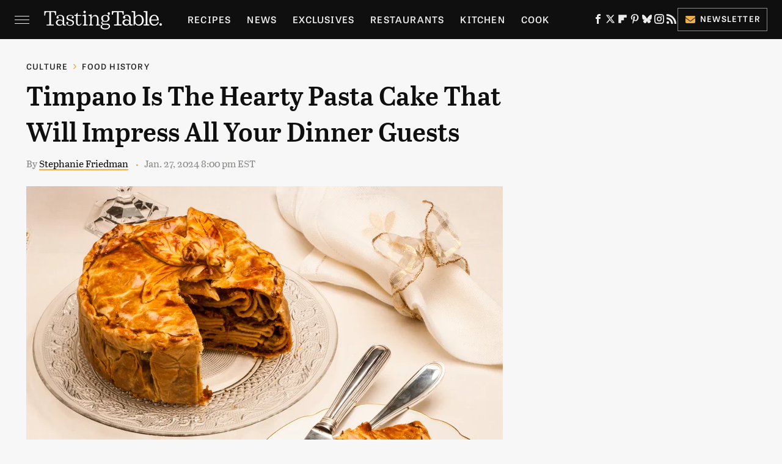

--- FILE ---
content_type: text/html
request_url: https://api.intentiq.com/profiles_engine/ProfilesEngineServlet?at=39&mi=10&dpi=936734067&pt=17&dpn=1&iiqidtype=2&iiqpcid=1536e982-b0f9-470b-bdb0-c420a98cb0d4&iiqpciddate=1768936407331&pcid=f1ba7389-6cf4-492a-a4c4-cc53b7f6421c&idtype=3&gdpr=0&japs=false&jaesc=0&jafc=0&jaensc=0&jsver=0.33&testGroup=A&source=pbjs&ABTestingConfigurationSource=group&abtg=A&vrref=https%3A%2F%2Fwww.tastingtable.com
body_size: 53
content:
{"abPercentage":97,"adt":1,"ct":2,"isOptedOut":false,"data":{"eids":[]},"dbsaved":"false","ls":true,"cttl":86400000,"abTestUuid":"g_2eab6075-7498-4df8-8953-96ce4330ddec","tc":9,"sid":1761493891}

--- FILE ---
content_type: text/plain
request_url: https://rtb.openx.net/openrtbb/prebidjs
body_size: -227
content:
{"id":"53587b05-cb8f-4a57-b557-d1f17e9c0920","nbr":0}

--- FILE ---
content_type: text/plain; charset=UTF-8
request_url: https://at.teads.tv/fpc?analytics_tag_id=PUB_17002&tfpvi=&gdpr_consent=&gdpr_status=22&gdpr_reason=220&ccpa_consent=&sv=prebid-v1
body_size: 56
content:
ZDc0NDlmNWQtNWI5Ny00OGQyLThiYjYtYzQ3YWVhNDU1ODZmIy0yLTU=

--- FILE ---
content_type: text/plain
request_url: https://rtb.openx.net/openrtbb/prebidjs
body_size: -86
content:
{"id":"5fff884d-7077-4df0-b804-f11957ec657f","nbr":0}